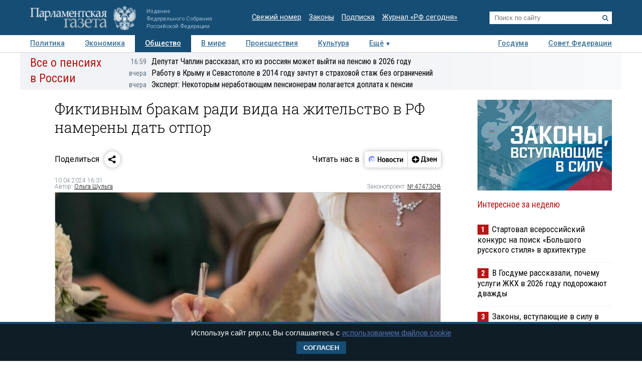

--- FILE ---
content_type: application/javascript
request_url: https://smi2.ru/counter/settings?payload=COTLAhiwgo6HvjM6JDNmZTMwY2JiLTNkNDItNDkzMC1hMmZmLTQ0NDZmNDdjYmU1ZQ&cb=_callbacks____0mko3n72s
body_size: 1523
content:
_callbacks____0mko3n72s("[base64]");

--- FILE ---
content_type: application/javascript;charset=utf-8
request_url: https://smi2.ru/data/js/97558.js
body_size: 1840
content:
function _jsload(src){var sc=document.createElement("script");sc.type="text/javascript";sc.async=true;sc.src=src;var s=document.getElementsByTagName("script")[0];s.parentNode.insertBefore(sc,s);};(function(){document.getElementById("unit_97558").innerHTML="<div class=\"container-97558\" id=\"container-97558\"> <div class=\"container-97558__header\">Новости партнеров</div> </div><style>.container-97558 { margin: 10px 0; } .container-97558__header { font-size: 15px; line-height: 1; text-align: left; border-bottom: 1px solid #000; margin-bottom: 15px; padding-bottom: 5px; } .container-97558 .list-container { font-size: 0; margin: 0 -8px; } .container-97558 .list-container-item { display: inline-block; vertical-align: top; width: 33.33333%; -webkit-box-sizing: border-box; box-sizing: border-box; margin-bottom: 16px; padding: 0 8px; } .container-97558 .list-container-item:last-child { display: none; } .container-97558__img-link { display: block; width: 100%; height: 0; padding-top: 65%; position: relative; margin-bottom: 7px; overflow: hidden; } .container-97558__img { display: block; border: none; position: absolute; top: 0px; left: 0px; right: 0px; bottom: 0px; background-repeat: no-repeat; background-position: center center; background-size: cover; -webkit-transition: -webkit-transform 0.3s; transition: -webkit-transform 0.3s; transition: transform 0.3s; transition: transform 0.3s, -webkit-transform 0.3s; will-change: transform; } .container-97558 .list-container-item:hover .container-97558__img { -webkit-transform: scale(1.05); transform: scale(1.05); } .container-97558__title-link { display: block; font-size: 15px; line-height: 1.2; color: #000; text-align: left; text-decoration: none; word-wrap: break-word; overflow: hidden; } .container-97558 .list-container-item:hover .container-97558__title-link { color: #333; } @media (max-width: 991px) { .container-97558 .list-container-item { width: 50%; } .container-97558 .list-container-item:last-child { display: inline-block; } }</style>";var cb=function(){var clickTracking = "";/** * Размер страницы (количество) загружаемых элементов * * @type {number} */ var page_size = 4; /** * Максимальное количество загружаемых страниц элементов * * @type {number} */ var max_page_count = 1; /** * Родительский элемент контейнера * * @type {HTMLElement} */ var parent_element = JsAPI.Dom.getElement("container-97558"); /** * Настройки блока * * @type {*} */ var properties = undefined; /** * Callback-функция рендера содержимого элемента * * @type {function(HTMLElement, *, number)} */ var item_content_renderer = function (parent, model, index) { JsAPI.Dom.appendChild(parent, JsAPI.Dom.createDom('div', undefined, [ JsAPI.Dom.createDom('a', { 'href': model['url'], 'target': '_blank', 'class': 'container-97558__img-link' }, JsAPI.Dom.createDom('div', { 'class': 'container-97558__img', 'style': 'background-image: url(' + model['image'] + ')' })), JsAPI.Dom.createDom('a', { 'href': model['url'], 'target': '_blank', 'class': 'container-97558__title-link' }, model['title']) ])); }; /** * Идентификатор блока * * @type {number} */ var block_id = 97558; /** * Маска требуемых параметров (полей) статей * * @type {number|undefined} */ var opt_fields = JsAPI.Dao.NewsField.TITLE | JsAPI.Dao.NewsField.IMAGE; /** * Создание list-блока */ JsAPI.Ui.ListBlock({ 'page_size': page_size, 'max_page_count': max_page_count, 'parent_element': parent_element, 'properties': properties, 'item_content_renderer': item_content_renderer, 'block_id': block_id, 'fields': opt_fields }, function (block) {}, function (reason) {});};if(!window.jsapi){window.jsapi=[];_jsload("//static.smi2.net/static/jsapi/jsapi.v5.25.25.ru_RU.js");}window.jsapi.push(cb);}());/* StatMedia */(function(w,d,c){(w[c]=w[c]||[]).push(function(){try{w.statmedia42468=new StatMedia({"id":42468,"user_id":null,"user_datetime":1769004565559,"session_id":null,"gen_datetime":1769004565560});}catch(e){}});if(!window.__statmedia){var p=d.createElement('script');p.type='text/javascript';p.async=true;p.src='https://cdnjs.smi2.ru/sm.js';var s=d.getElementsByTagName('script')[0];s.parentNode.insertBefore(p,s);}})(window,document,'__statmedia_callbacks');/* /StatMedia */